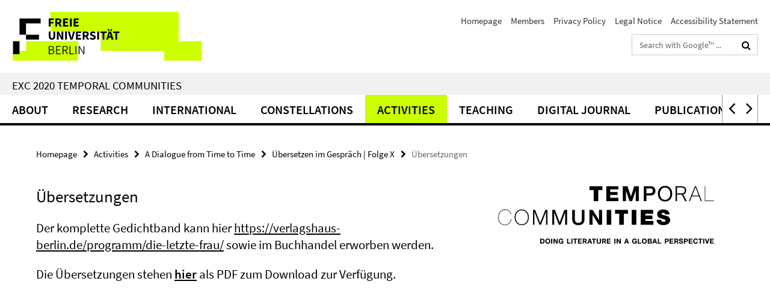

--- FILE ---
content_type: text/html; charset=utf-8
request_url: https://www.temporal-communities.de/index.html?comp=navbar&irq=1&pm=0
body_size: 5938
content:
<!-- BEGIN Fragment default/25123017/navbar-wrapper/91223681/1767959370/?181613:1800 -->
<!-- BEGIN Fragment default/25123017/navbar/a540420cdb8c37226845348aaf8106cf1a49e360/?102839:86400 -->
<nav class="main-nav-container no-print nocontent" style="display: none;"><div class="container main-nav-container-inner"><div class="main-nav-scroll-buttons" style="display:none"><div id="main-nav-btn-scroll-left" role="button"><div class="fa fa-angle-left"></div></div><div id="main-nav-btn-scroll-right" role="button"><div class="fa fa-angle-right"></div></div></div><div class="main-nav-toggle"><span class="main-nav-toggle-text">Menu</span><span class="main-nav-toggle-icon"><span class="line"></span><span class="line"></span><span class="line"></span></span></div><ul class="main-nav level-1" id="fub-main-nav"><li class="main-nav-item level-1" data-index="0" data-menu-item-path="/about1" data-menu-shortened="0" id="main-nav-item-about1"><a class="main-nav-item-link level-1" href="/about1/index.html">About</a></li><li class="main-nav-item level-1 has-children" data-index="1" data-menu-item-path="/research" data-menu-shortened="0" id="main-nav-item-research"><a class="main-nav-item-link level-1" href="/research/index.html">Research</a><div class="icon-has-children"><div class="fa fa-angle-right"></div><div class="fa fa-angle-down"></div><div class="fa fa-angle-up"></div></div><div class="container main-nav-parent level-2" style="display:none"><a class="main-nav-item-link level-1" href="/research/index.html"><span>Overview Research</span></a></div><ul class="main-nav level-2"><li class="main-nav-item level-2 has-children" data-menu-item-path="/research/competing-communities"><a class="main-nav-item-link level-2" href="/research/competing-communities/index.html">RA 1: Competing Communities</a><div class="icon-has-children"><div class="fa fa-angle-right"></div><div class="fa fa-angle-down"></div><div class="fa fa-angle-up"></div></div><ul class="main-nav level-3"><li class="main-nav-item level-3 " data-menu-item-path="/research/competing-communities/research-agenda"><a class="main-nav-item-link level-3" href="/research/competing-communities/research-agenda/index.html">Research Agenda</a></li><li class="main-nav-item level-3 " data-menu-item-path="/research/competing-communities/members"><a class="main-nav-item-link level-3" href="/research/competing-communities/members/index.html">Members</a></li><li class="main-nav-item level-3 " data-menu-item-path="/research/competing-communities/guests"><a class="main-nav-item-link level-3" href="/research/competing-communities/guests/index.html">Guests &amp; Fellows</a></li><li class="main-nav-item level-3 has-children" data-menu-item-path="/research/competing-communities/projects"><a class="main-nav-item-link level-3" href="/research/competing-communities/projects/index.html">Projects</a><div class="icon-has-children"><div class="fa fa-angle-right"></div><div class="fa fa-angle-down"></div><div class="fa fa-angle-up"></div></div><ul class="main-nav level-4"><li class="main-nav-item level-4 " data-menu-item-path="/research/competing-communities/projects/wehner-pushkin"><a class="main-nav-item-link level-4" href="/research/competing-communities/projects/wehner-pushkin/index.html">Re-Presenting Pushkin, Challenging the Canon – An Afropean Poet at the &#39;Borders of Europe&#39; (2025–)</a></li><li class="main-nav-item level-4 " data-menu-item-path="/research/competing-communities/projects/haf-the-uses-of-bisexuality"><a class="main-nav-item-link level-4" href="/research/competing-communities/projects/haf-the-uses-of-bisexuality/index.html">The Uses of Bisexuality: a Case-study of Irish Women&#39;s Writing since 1993 (2023–)</a></li><li class="main-nav-item level-4 " data-menu-item-path="/research/competing-communities/projects/border-temporalities"><a class="main-nav-item-link level-4" href="/research/competing-communities/projects/border-temporalities/index.html">Border Temporalities and/in Literature (2023-)</a></li><li class="main-nav-item level-4 " data-menu-item-path="/research/competing-communities/projects/albers-chronotopias-project"><a class="main-nav-item-link level-4" href="/research/competing-communities/projects/albers-chronotopias-project/index.html">Chronotopias: Revolution and the Cultural Magazine in the Arab Long Sixties (2022-)</a></li><li class="main-nav-item level-4 " data-menu-item-path="/research/competing-communities/projects/leivadiotis-relics-of-byzantium-project"><a class="main-nav-item-link level-4" href="/research/competing-communities/projects/leivadiotis-relics-of-byzantium-project/index.html">Translating the Relics of Byzantium. Imagery Transfer and the Politics of Translation. From Greek East to Latin West, 1453-1535 (2021-)</a></li><li class="main-nav-item level-4 " data-menu-item-path="/research/competing-communities/projects/arts-of-memory-project"><a class="main-nav-item-link level-4" href="/research/competing-communities/projects/arts-of-memory-project/index.html">Arts of Memory (2021-)</a></li><li class="main-nav-item level-4 " data-menu-item-path="/research/competing-communities/projects/spatzek-fabrics-of-poetry-project"><a class="main-nav-item-link level-4" href="/research/competing-communities/projects/spatzek-fabrics-of-poetry-project/index.html">The Cultural Work of Competing Fashion Literatures in Nineteenth-Century America (2021–2024)</a></li><li class="main-nav-item level-4 " data-menu-item-path="/research/competing-communities/projects/enlightened-medialities-project"><a class="main-nav-item-link level-4" href="/research/competing-communities/projects/enlightened-medialities-project/index.html">Enlightened Medialities (2020–)</a></li><li class="main-nav-item level-4 " data-menu-item-path="/research/competing-communities/projects/post-soviet-cosmopolis"><a class="main-nav-item-link level-4" href="/research/competing-communities/projects/post-soviet-cosmopolis/index.html">(Post-)Soviet Literary Cosmopolis (2020-)</a></li><li class="main-nav-item level-4 " data-menu-item-path="/research/competing-communities/projects/petrarchan-worlds"><a class="main-nav-item-link level-4" href="/research/competing-communities/projects/petrarchan-worlds/index.html">Petrarchan Worlds (2019–2023)</a></li><li class="main-nav-item level-4 " data-menu-item-path="/research/competing-communities/projects/the-creativity-of-reform"><a class="main-nav-item-link level-4" href="/research/competing-communities/projects/the-creativity-of-reform/index.html">The Creativity of Reform (2019-2021)</a></li></ul></li><li class="main-nav-item level-3 " data-menu-item-path="/research/competing-communities/activities"><a class="main-nav-item-link level-3" href="/research/competing-communities/activities/index.html">Activities</a></li><li class="main-nav-item level-3 has-children" data-menu-item-path="/research/competing-communities/publications"><a class="main-nav-item-link level-3" href="/research/competing-communities/publications/index.html">Publications</a><div class="icon-has-children"><div class="fa fa-angle-right"></div><div class="fa fa-angle-down"></div><div class="fa fa-angle-up"></div></div><ul class="main-nav level-4"><li class="main-nav-item level-4 " data-menu-item-path="/research/competing-communities/publications/publications"><a class="main-nav-item-link level-4" href="/research/competing-communities/publications/publications/index.html">Publications</a></li></ul></li></ul></li><li class="main-nav-item level-2 has-children" data-menu-item-path="/research/travelling-matters"><a class="main-nav-item-link level-2" href="/research/travelling-matters/index.html">RA 2: Travelling Matters</a><div class="icon-has-children"><div class="fa fa-angle-right"></div><div class="fa fa-angle-down"></div><div class="fa fa-angle-up"></div></div><ul class="main-nav level-3"><li class="main-nav-item level-3 " data-menu-item-path="/research/travelling-matters/research-agenda"><a class="main-nav-item-link level-3" href="/research/travelling-matters/research-agenda/index.html">Research Agenda</a></li><li class="main-nav-item level-3 " data-menu-item-path="/research/travelling-matters/members"><a class="main-nav-item-link level-3" href="/research/travelling-matters/members/index.html">Members</a></li><li class="main-nav-item level-3 " data-menu-item-path="/research/travelling-matters/guests"><a class="main-nav-item-link level-3" href="/research/travelling-matters/guests/index.html">Guests &amp; Fellows</a></li><li class="main-nav-item level-3 has-children" data-menu-item-path="/research/travelling-matters/projects"><a class="main-nav-item-link level-3" href="/research/travelling-matters/projects/index.html">Projects</a><div class="icon-has-children"><div class="fa fa-angle-right"></div><div class="fa fa-angle-down"></div><div class="fa fa-angle-up"></div></div><ul class="main-nav level-4"><li class="main-nav-item level-4 " data-menu-item-path="/research/travelling-matters/projects/rewriting-the-archive"><a class="main-nav-item-link level-4" href="/research/travelling-matters/projects/rewriting-the-archive/index.html">Rewriting the Archive – Transdisciplinary Activations in Latin American Literature (2023–)</a></li><li class="main-nav-item level-4 " data-menu-item-path="/research/travelling-matters/projects/rest-of-cast"><a class="main-nav-item-link level-4" href="/research/travelling-matters/projects/rest-of-cast/index.html">Rest of Cast: Film Credits as Spatiotemporally Dynamic Assemblies (2023-)</a></li><li class="main-nav-item level-4 " data-menu-item-path="/research/travelling-matters/projects/jost-spectating-as-epistemic-practice"><a class="main-nav-item-link level-4" href="/research/travelling-matters/projects/jost-spectating-as-epistemic-practice/index.html">Spectating as Epistemic Practice (2022-)</a></li><li class="main-nav-item level-4 " data-menu-item-path="/research/travelling-matters/projects/tolksdorf-writing-of-the-wordless"><a class="main-nav-item-link level-4" href="/research/travelling-matters/projects/tolksdorf-writing-of-the-wordless/index.html">Writing of the Wordless. Literary Pantomime around 1900 (2022–)</a></li><li class="main-nav-item level-4 " data-menu-item-path="/research/travelling-matters/projects/mashhadi-counter-narrative-potency"><a class="main-nav-item-link level-4" href="/research/travelling-matters/projects/mashhadi-counter-narrative-potency/index.html">Counter Narrative Potency of Amateur Performance: An Aesthetic Strategy (2021-)</a></li><li class="main-nav-item level-4 " data-menu-item-path="/research/travelling-matters/projects/schuenemann-ultraworlds"><a class="main-nav-item-link level-4" href="/research/travelling-matters/projects/schuenemann-ultraworlds/index.html">Ultraworlds. Radical Languages of Form in the Productions of Susanne Kennedy, Lucia Bihler, and Florentina Holzinger (2021–2025)</a></li><li class="main-nav-item level-4 " data-menu-item-path="/research/travelling-matters/projects/schaefer-earthly-matters"><a class="main-nav-item-link level-4" href="/research/travelling-matters/projects/schaefer-earthly-matters/index.html">Earth(ly) Matters. How Exhibition Spaces Capture Natural Environments (2021–)</a></li><li class="main-nav-item level-4 " data-menu-item-path="/research/travelling-matters/projects/transnational-representations-of-war-and-migration-in-theatre-and-literature"><a class="main-nav-item-link level-4" href="/research/travelling-matters/projects/transnational-representations-of-war-and-migration-in-theatre-and-literature/index.html">Transnational Representations of War and Migration in Theatre and Literature (2020-)</a></li><li class="main-nav-item level-4 " data-menu-item-path="/research/travelling-matters/projects/visual-translations"><a class="main-nav-item-link level-4" href="/research/travelling-matters/projects/visual-translations/index.html">Visual Translations – Material Transformations (2020-)</a></li><li class="main-nav-item level-4 " data-menu-item-path="/research/travelling-matters/projects/circulating-narratives_entangled-communities"><a class="main-nav-item-link level-4" href="/research/travelling-matters/projects/circulating-narratives_entangled-communities/index.html">Circulating Narratives – Entangling Communities: Case Studies in Global Performance Art (2020-)</a></li><li class="main-nav-item level-4 " data-menu-item-path="/research/travelling-matters/projects/extended-audiences"><a class="main-nav-item-link level-4" href="/research/travelling-matters/projects/extended-audiences/index.html">Extended Audiences (2019-2022)</a></li><li class="main-nav-item level-4 " data-menu-item-path="/research/travelling-matters/projects/degler-wandering-torso"><a class="main-nav-item-link level-4" href="/research/travelling-matters/projects/degler-wandering-torso/index.html">The Travelling Torso (2019–2025)</a></li></ul></li><li class="main-nav-item level-3 " data-menu-item-path="/research/travelling-matters/activities"><a class="main-nav-item-link level-3" href="/research/travelling-matters/activities/index.html">Activities</a></li></ul></li><li class="main-nav-item level-2 has-children" data-menu-item-path="/research/future-perfect"><a class="main-nav-item-link level-2" href="/research/future-perfect/index.html">RA 3: Future Perfect</a><div class="icon-has-children"><div class="fa fa-angle-right"></div><div class="fa fa-angle-down"></div><div class="fa fa-angle-up"></div></div><ul class="main-nav level-3"><li class="main-nav-item level-3 " data-menu-item-path="/research/future-perfect/research-agenda"><a class="main-nav-item-link level-3" href="/research/future-perfect/research-agenda/index.html">Research Agenda</a></li><li class="main-nav-item level-3 " data-menu-item-path="/research/future-perfect/members"><a class="main-nav-item-link level-3" href="/research/future-perfect/members/index.html">Members</a></li><li class="main-nav-item level-3 " data-menu-item-path="/research/future-perfect/guests"><a class="main-nav-item-link level-3" href="/research/future-perfect/guests/index.html">Guests &amp; Fellows</a></li><li class="main-nav-item level-3 has-children" data-menu-item-path="/research/future-perfect/projects"><a class="main-nav-item-link level-3" href="/research/future-perfect/projects/index.html">Projects</a><div class="icon-has-children"><div class="fa fa-angle-right"></div><div class="fa fa-angle-down"></div><div class="fa fa-angle-up"></div></div><ul class="main-nav level-4"><li class="main-nav-item level-4 " data-menu-item-path="/research/future-perfect/projects/boon-artistic-truth"><a class="main-nav-item-link level-4" href="/research/future-perfect/projects/boon-artistic-truth/index.html">Artistic Truth: Theories of Non-Discursive Truth in Critical Dialectics and Phenomenological Hermeneutics (2025–)</a></li><li class="main-nav-item level-4 " data-menu-item-path="/research/future-perfect/projects/telling-time"><a class="main-nav-item-link level-4" href="/research/future-perfect/projects/telling-time/index.html">Telling Time: History, Time, and the Novel Since 1945 (2023-)</a></li><li class="main-nav-item level-4 " data-menu-item-path="/research/future-perfect/projects/the-music-of-time"><a class="main-nav-item-link level-4" href="/research/future-perfect/projects/the-music-of-time/index.html">The Music of Time: Temporal Tensions in Premodern Epics (2023-)</a></li><li class="main-nav-item level-4 " data-menu-item-path="/research/future-perfect/projects/multiple-modernities"><a class="main-nav-item-link level-4" href="/research/future-perfect/projects/multiple-modernities/index.html">Multiple Modernities? (2023-)</a></li><li class="main-nav-item level-4 " data-menu-item-path="/research/future-perfect/projects/magical-realisms-speculative-literature"><a class="main-nav-item-link level-4" href="/research/future-perfect/projects/magical-realisms-speculative-literature/index.html">Magical Realisms and Speculative Literature (2023–)</a></li><li class="main-nav-item level-4 " data-menu-item-path="/research/future-perfect/projects/westerbarkey-visionary-futures"><a class="main-nav-item-link level-4" href="/research/future-perfect/projects/westerbarkey-visionary-futures/index.html">Visionary Futures: Exploring Utopia in Queer Speculative Fiction (2022-)</a></li><li class="main-nav-item level-4 " data-menu-item-path="/research/future-perfect/projects/other-realisms"><a class="main-nav-item-link level-4" href="/research/future-perfect/projects/other-realisms/index.html">Other Realisms: A Theory of the Arabic Fantastic (2022-2023)</a></li><li class="main-nav-item level-4 " data-menu-item-path="/research/future-perfect/projects/religious-bookshelf"><a class="main-nav-item-link level-4" href="/research/future-perfect/projects/religious-bookshelf/index.html">The Invention of the Modern Religious Bookshelf: Canons, Concepts and Communities (2022-)</a></li><li class="main-nav-item level-4 " data-menu-item-path="/research/future-perfect/projects/traenkle-deformation"><a class="main-nav-item-link level-4" href="/research/future-perfect/projects/traenkle-deformation/index.html">Deformation. An Essay in Negative Anthropology (2021–2025)</a></li><li class="main-nav-item level-4 " data-menu-item-path="/research/future-perfect/projects/poetics-of-philology"><a class="main-nav-item-link level-4" href="/research/future-perfect/projects/poetics-of-philology/index.html">The Poetics of Philology - A Case Study of the Babylonian Epic Enuma Elish (2021-2023)</a></li><li class="main-nav-item level-4 " data-menu-item-path="/research/future-perfect/projects/birashk-time-of-freedom"><a class="main-nav-item-link level-4" href="/research/future-perfect/projects/birashk-time-of-freedom/index.html">Time of Freedom: Schelling&#39;s Philosophy of Absolute Temporality in &quot;The Ages of the World&quot; (1810-1815) (2020-2024)</a></li><li class="main-nav-item level-4 " data-menu-item-path="/research/future-perfect/projects/imperial-fictions"><a class="main-nav-item-link level-4" href="/research/future-perfect/projects/imperial-fictions/index.html">Imperial Fictions (2020-)</a></li><li class="main-nav-item level-4 " data-menu-item-path="/research/future-perfect/projects/premodern-anthologies"><a class="main-nav-item-link level-4" href="/research/future-perfect/projects/premodern-anthologies/index.html">Premodern Anthologies and the Selective Fictions of Tradition-Building (2019-)</a></li><li class="main-nav-item level-4 " data-menu-item-path="/research/future-perfect/projects/peripety-godart"><a class="main-nav-item-link level-4" href="/research/future-perfect/projects/peripety-godart/index.html">Peripety. On the Relation of Tragedy, Time and Theory (2019-)</a></li><li class="main-nav-item level-4 " data-menu-item-path="/research/future-perfect/projects/mayland-science-fiction"><a class="main-nav-item-link level-4" href="/research/future-perfect/projects/mayland-science-fiction/index.html">Rewriting the Past, Imagining the Future: Science Fiction as a Self-Writing Genre Community (2019–2023)</a></li></ul></li><li class="main-nav-item level-3 " data-menu-item-path="/research/future-perfect/activities"><a class="main-nav-item-link level-3" href="/research/future-perfect/activities/index.html">Activities</a></li><li class="main-nav-item level-3 has-children" data-menu-item-path="/research/future-perfect/publications"><a class="main-nav-item-link level-3" href="/research/future-perfect/publications/index.html">Publications</a><div class="icon-has-children"><div class="fa fa-angle-right"></div><div class="fa fa-angle-down"></div><div class="fa fa-angle-up"></div></div><ul class="main-nav level-4"><li class="main-nav-item level-4 " data-menu-item-path="/research/future-perfect/publications/publications"><a class="main-nav-item-link level-4" href="/research/future-perfect/publications/publications/index.html">Publications</a></li></ul></li></ul></li><li class="main-nav-item level-2 has-children" data-menu-item-path="/research/literary-currencies"><a class="main-nav-item-link level-2" href="/research/literary-currencies/index.html">RA 4: Literary Currencies</a><div class="icon-has-children"><div class="fa fa-angle-right"></div><div class="fa fa-angle-down"></div><div class="fa fa-angle-up"></div></div><ul class="main-nav level-3"><li class="main-nav-item level-3 " data-menu-item-path="/research/literary-currencies/research-agenda"><a class="main-nav-item-link level-3" href="/research/literary-currencies/research-agenda/index.html">Research Agenda</a></li><li class="main-nav-item level-3 " data-menu-item-path="/research/literary-currencies/members"><a class="main-nav-item-link level-3" href="/research/literary-currencies/members/index.html">Members</a></li><li class="main-nav-item level-3 " data-menu-item-path="/research/literary-currencies/guests"><a class="main-nav-item-link level-3" href="/research/literary-currencies/guests/index.html">Guests &amp; Fellows</a></li><li class="main-nav-item level-3 has-children" data-menu-item-path="/research/literary-currencies/projects"><a class="main-nav-item-link level-3" href="/research/literary-currencies/projects/index.html">Projects</a><div class="icon-has-children"><div class="fa fa-angle-right"></div><div class="fa fa-angle-down"></div><div class="fa fa-angle-up"></div></div><ul class="main-nav level-4"><li class="main-nav-item level-4 " data-menu-item-path="/research/literary-currencies/projects/motdynamo"><a class="main-nav-item-link level-4" href="/research/literary-currencies/projects/motdynamo/index.html">MOTDYNAMO – Concepts of Translation and Digital Literary Practice (2020–)</a></li><li class="main-nav-item level-4 " data-menu-item-path="/research/literary-currencies/projects/riedisser-discourse-of-incomprehensibility"><a class="main-nav-item-link level-4" href="/research/literary-currencies/projects/riedisser-discourse-of-incomprehensibility/index.html">The Discourse of Incomprehensibility in and Around John Ashbery&#39;s Work (2025–)</a></li><li class="main-nav-item level-4 " data-menu-item-path="/research/literary-currencies/projects/tiefenbacher-homer-revisited"><a class="main-nav-item-link level-4" href="/research/literary-currencies/projects/tiefenbacher-homer-revisited/index.html">Homer Revisited – Antiquity and the Present in Oswald, Carson and Köhler (2025–)</a></li><li class="main-nav-item level-4 " data-menu-item-path="/research/literary-currencies/projects/rauth-poetics-of-responsibility"><a class="main-nav-item-link level-4" href="/research/literary-currencies/projects/rauth-poetics-of-responsibility/index.html">On Fiction&#39;s Ability to Respond: Poetics of Responsibility in Contemporary German and English Literature (2025–)</a></li><li class="main-nav-item level-4 " data-menu-item-path="/research/literary-currencies/projects/krueger-prose-of-the-theatre"><a class="main-nav-item-link level-4" href="/research/literary-currencies/projects/krueger-prose-of-the-theatre/index.html">Prose of the Theatre: On the Boom of Theatre Novels in the First Half of the Twentieth Century (2025–)</a></li><li class="main-nav-item level-4 " data-menu-item-path="/research/literary-currencies/projects/wirtz-literary-prizes-and-queer-working-class-kinship"><a class="main-nav-item-link level-4" href="/research/literary-currencies/projects/wirtz-literary-prizes-and-queer-working-class-kinship/index.html">Literary Prizes and Queer Working-Class Kinship (2024–)</a></li><li class="main-nav-item level-4 " data-menu-item-path="/research/literary-currencies/projects/boehm-theory-between-critique-and-commodification"><a class="main-nav-item-link level-4" href="/research/literary-currencies/projects/boehm-theory-between-critique-and-commodification/index.html">Theory between Critique and Commodification. Global Circulation Dynamics of Theoretical (Para-)Texts (2024–)</a></li><li class="main-nav-item level-4 " data-menu-item-path="/research/literary-currencies/projects/bausch-reading-reading"><a class="main-nav-item-link level-4" href="/research/literary-currencies/projects/bausch-reading-reading/index.html">Reading Reading. On an Aesthetic Practice (2024–)</a></li><li class="main-nav-item level-4 " data-menu-item-path="/research/literary-currencies/projects/obscured-unrecognized-forgotten"><a class="main-nav-item-link level-4" href="/research/literary-currencies/projects/obscured-unrecognized-forgotten/index.html">Obscured, Unrecognized, Forgotten. Negative Circulation in Literature (2024-)</a></li><li class="main-nav-item level-4 " data-menu-item-path="/research/literary-currencies/projects/prizeworthiness"><a class="main-nav-item-link level-4" href="/research/literary-currencies/projects/prizeworthiness/index.html">Prizeworthiness: Kinship Beyond Literary Nationalism (2024–)</a></li><li class="main-nav-item level-4 " data-menu-item-path="/research/literary-currencies/projects/critical-theory-on-the-periphery--of-capitalism"><a class="main-nav-item-link level-4" href="/research/literary-currencies/projects/critical-theory-on-the-periphery--of-capitalism/index.html">Critical Theory on the Periphery of Capitalism: Literary Form and Contradictions of Progress in the Work of Roberto Schwarz (2023-)</a></li><li class="main-nav-item level-4 " data-menu-item-path="/research/literary-currencies/projects/nash-sound-institutions"><a class="main-nav-item-link level-4" href="/research/literary-currencies/projects/nash-sound-institutions/index.html">Sound Institutions: Audio Poetry Recording in Germany and the United States, 1914–2024 (2023–)</a></li><li class="main-nav-item level-4 " data-menu-item-path="/research/literary-currencies/projects/autofiction-across-media"><a class="main-nav-item-link level-4" href="/research/literary-currencies/projects/autofiction-across-media/index.html">Autofiction Across Media: Narrating the Self Between the Cultural, the Political and the Corporate (2023–2025)</a></li><li class="main-nav-item level-4 " data-menu-item-path="/research/literary-currencies/projects/gamper-circulations-of-theory"><a class="main-nav-item-link level-4" href="/research/literary-currencies/projects/gamper-circulations-of-theory/index.html">Circulations of Theory: Topics, Processes, and Histories of a Globalised Form of Writing (2023-)</a></li><li class="main-nav-item level-4 " data-menu-item-path="/research/literary-currencies/projects/ehleiter-writing-as-artistic-practice"><a class="main-nav-item-link level-4" href="/research/literary-currencies/projects/ehleiter-writing-as-artistic-practice/index.html">Writing as Artistic Practice (2022–2024)</a></li><li class="main-nav-item level-4 " data-menu-item-path="/research/literary-currencies/projects/liso-heimat-babel"><a class="main-nav-item-link level-4" href="/research/literary-currencies/projects/liso-heimat-babel/index.html">Heimat Babel: Heimat and Language in Post-German Poetry from 1989 to the Present (2022-)</a></li><li class="main-nav-item level-4 " data-menu-item-path="/research/literary-currencies/projects/dalbeck-translating-national-writers"><a class="main-nav-item-link level-4" href="/research/literary-currencies/projects/dalbeck-translating-national-writers/index.html">Translating National Writers: Transtemporal and Transcultural Dimensions of Symbolic Figures in National Literatures (2022-)</a></li><li class="main-nav-item level-4 " data-menu-item-path="/research/literary-currencies/projects/ksenofontova-the-time-of-others"><a class="main-nav-item-link level-4" href="/research/literary-currencies/projects/ksenofontova-the-time-of-others/index.html">Tense and Time: The Politics and History of Present-tense Fiction (2022-)</a></li><li class="main-nav-item level-4 " data-menu-item-path="/research/literary-currencies/projects/monolingualism"><a class="main-nav-item-link level-4" href="/research/literary-currencies/projects/monolingualism/index.html">The Birth of Monolingualism from Multilingualism (2022-)</a></li><li class="main-nav-item level-4 " data-menu-item-path="/research/literary-currencies/projects/kadritzke-cinema-of-disintegration"><a class="main-nav-item-link level-4" href="/research/literary-currencies/projects/kadritzke-cinema-of-disintegration/index.html">Moving Images, Transforming Germanness: Race, Migration and Transnational Filmmaking in Germany, 1968–1989 (2021-)</a></li><li class="main-nav-item level-4 " data-menu-item-path="/research/literary-currencies/projects/ricau-translations-american-dime-novels"><a class="main-nav-item-link level-4" href="/research/literary-currencies/projects/ricau-translations-american-dime-novels/index.html">Farm Animals in French and German Media Literature. Genealogy of a European Imagination of Rurality (1848–1945) (2021–2025)</a></li><li class="main-nav-item level-4 " data-menu-item-path="/research/literary-currencies/projects/dialogue-from-time-to-time"><a class="main-nav-item-link level-4" href="/research/literary-currencies/projects/dialogue-from-time-to-time/index.html">A Dialogue from Time to Time. Translation and Literary Multilingualism (2021-2024)</a></li><li class="main-nav-item level-4 " data-menu-item-path="/research/literary-currencies/projects/digital-constructions-of-authorship"><a class="main-nav-item-link level-4" href="/research/literary-currencies/projects/digital-constructions-of-authorship/index.html">Digital Constructions of Authorship (2020-2023)</a></li><li class="main-nav-item level-4 " data-menu-item-path="/research/literary-currencies/projects/hintze-beyond-the-book"><a class="main-nav-item-link level-4" href="/research/literary-currencies/projects/hintze-beyond-the-book/index.html">Beyond the Book – Concepts and Practices of Public Readings (2020–2022)</a></li><li class="main-nav-item level-4 " data-menu-item-path="/research/literary-currencies/projects/studying-academic-discussions-on-the-art-of-poetry"><a class="main-nav-item-link level-4" href="/research/literary-currencies/projects/studying-academic-discussions-on-the-art-of-poetry/index.html">Studying Academic Discussions on the Art of Poetry in Late Renaissance Florence (2020-)</a></li><li class="main-nav-item level-4 " data-menu-item-path="/research/literary-currencies/projects/schneider-poetics-of-radical-vulnerability"><a class="main-nav-item-link level-4" href="/research/literary-currencies/projects/schneider-poetics-of-radical-vulnerability/index.html">Poetics of Radical Vulnerability in Contemporary Literature (2019-2023)</a></li><li class="main-nav-item level-4 " data-menu-item-path="/research/literary-currencies/projects/wrobel-la-tinta-femenina"><a class="main-nav-item-link level-4" href="/research/literary-currencies/projects/wrobel-la-tinta-femenina/index.html">Body/Images – Foreign/Gazes: (Feminine) Territoriality and Corpography in Latin American graphic narratives (2019-2022)</a></li><li class="main-nav-item level-4 " data-menu-item-path="/research/literary-currencies/projects/writing-berlin"><a class="main-nav-item-link level-4" href="/research/literary-currencies/projects/writing-berlin/index.html">Writing Berlin (2019-2024)</a></li></ul></li><li class="main-nav-item level-3 " data-menu-item-path="/research/literary-currencies/activities"><a class="main-nav-item-link level-3" href="/research/literary-currencies/activities/index.html">Activities</a></li><li class="main-nav-item level-3 " data-menu-item-path="/research/literary-currencies/publications"><a class="main-nav-item-link level-3" href="/research/literary-currencies/publications/index.html">Publications</a></li><li class="main-nav-item level-3 " data-menu-item-path="/research/literary-currencies/teaching"><a class="main-nav-item-link level-3" href="/research/literary-currencies/teaching/index.html">Teaching</a></li></ul></li><li class="main-nav-item level-2 has-children" data-menu-item-path="/research/digital-communities"><a class="main-nav-item-link level-2" href="/research/digital-communities/index.html">RA 5: Building Digital Communities</a><div class="icon-has-children"><div class="fa fa-angle-right"></div><div class="fa fa-angle-down"></div><div class="fa fa-angle-up"></div></div><ul class="main-nav level-3"><li class="main-nav-item level-3 " data-menu-item-path="/research/digital-communities/research-agenda"><a class="main-nav-item-link level-3" href="/research/digital-communities/research-agenda/index.html">Research Agenda</a></li><li class="main-nav-item level-3 " data-menu-item-path="/research/digital-communities/members"><a class="main-nav-item-link level-3" href="/research/digital-communities/members/index.html">Members</a></li><li class="main-nav-item level-3 " data-menu-item-path="/research/digital-communities/guests"><a class="main-nav-item-link level-3" href="/research/digital-communities/guests/index.html">Guests &amp; Fellows</a></li><li class="main-nav-item level-3 has-children" data-menu-item-path="/research/digital-communities/projects"><a class="main-nav-item-link level-3" href="/research/digital-communities/projects/index.html">Projects</a><div class="icon-has-children"><div class="fa fa-angle-right"></div><div class="fa fa-angle-down"></div><div class="fa fa-angle-up"></div></div><ul class="main-nav level-4"><li class="main-nav-item level-4 " data-menu-item-path="/research/digital-communities/projects/entangled-intelligence"><a class="main-nav-item-link level-4" href="/research/digital-communities/projects/entangled-intelligence/index.html">Entangled Intelligence. Intelligentsia and the History of European Ideas (2023-)</a></li><li class="main-nav-item level-4 " data-menu-item-path="/research/digital-communities/projects/activism-and-literature"><a class="main-nav-item-link level-4" href="/research/digital-communities/projects/activism-and-literature/index.html">Activism and Literature (2023-)</a></li><li class="main-nav-item level-4 " data-menu-item-path="/research/digital-communities/projects/digital-observatory-world-literature"><a class="main-nav-item-link level-4" href="/research/digital-communities/projects/digital-observatory-world-literature/index.html">Digital Observatory of World Literature (2023-)</a></li><li class="main-nav-item level-4 " data-menu-item-path="/research/digital-communities/projects/stange-visual-provocations"><a class="main-nav-item-link level-4" href="/research/digital-communities/projects/stange-visual-provocations/index.html">Visual Provocations. Data Visualisations as Representations of Performative Models (2021-2022)</a></li><li class="main-nav-item level-4 " data-menu-item-path="/research/digital-communities/projects/lhtc"><a class="main-nav-item-link level-4" href="/research/digital-communities/projects/lhtc/index.html">Articulations (2019-)</a></li><li class="main-nav-item level-4 " data-menu-item-path="/research/digital-communities/projects/serendipity"><a class="main-nav-item-link level-4" href="/research/digital-communities/projects/serendipity/index.html">Serendipity: Literary Connectivity on Digital Terms (2019-2024)</a></li><li class="main-nav-item level-4 " data-menu-item-path="/research/digital-communities/projects/global-reception-nikos-kazantzakis"><a class="main-nav-item-link level-4" href="/research/digital-communities/projects/global-reception-nikos-kazantzakis/index.html">The Global Reception of Nikos Kazantzakis (1946–1988) (2019–2025)</a></li><li class="main-nav-item level-4 " data-menu-item-path="/research/digital-communities/projects/pagan-dance"><a class="main-nav-item-link level-4" href="/research/digital-communities/projects/pagan-dance/index.html">In the Mirror of &quot;Pagan Dance&quot;: North American Indigenous Dance and the Quest for European Origins (2019-2023)</a></li></ul></li><li class="main-nav-item level-3 " data-menu-item-path="/research/digital-communities/activities"><a class="main-nav-item-link level-3" href="/research/digital-communities/activities/index.html">Activities</a></li><li class="main-nav-item level-3 has-children" data-menu-item-path="/research/digital-communities/publications"><a class="main-nav-item-link level-3" href="/research/digital-communities/publications/index.html">Publications &amp; Presentations</a><div class="icon-has-children"><div class="fa fa-angle-right"></div><div class="fa fa-angle-down"></div><div class="fa fa-angle-up"></div></div><ul class="main-nav level-4"><li class="main-nav-item level-4 " data-menu-item-path="/research/digital-communities/publications/presentations"><a class="main-nav-item-link level-4" href="/research/digital-communities/publications/presentations/index.html">Presentations</a></li><li class="main-nav-item level-4 " data-menu-item-path="/research/digital-communities/publications/publications"><a class="main-nav-item-link level-4" href="/research/digital-communities/publications/publications/index.html">Publications</a></li></ul></li><li class="main-nav-item level-3 " data-menu-item-path="/research/digital-communities/resources"><a class="main-nav-item-link level-3" href="/research/digital-communities/resources/index.html">Resources</a></li><li class="main-nav-item level-3 " data-menu-item-path="/research/digital-communities/digital-literacy"><a class="main-nav-item-link level-3" href="/research/digital-communities/digital-literacy/index.html">Digital Literacy in den Geisteswissenschaften</a></li></ul></li></ul></li><li class="main-nav-item level-1" data-index="2" data-menu-item-path="/international" data-menu-shortened="0" id="main-nav-item-international"><a class="main-nav-item-link level-1" href="/international/index.html">International</a></li><li class="main-nav-item level-1" data-index="3" data-menu-item-path="/constellations" data-menu-shortened="0" id="main-nav-item-constellations"><a class="main-nav-item-link level-1" href="/constellations/index.html">CONSTELLATIONS</a></li><li class="main-nav-item level-1" data-index="4" data-menu-item-path="/explore" data-menu-shortened="0" id="main-nav-item-explore"><a class="main-nav-item-link level-1" href="/explore/index.html">Activities</a></li><li class="main-nav-item level-1" data-index="5" data-menu-item-path="/teaching" data-menu-shortened="0" id="main-nav-item-teaching"><a class="main-nav-item-link level-1" href="/teaching/index.html">Teaching</a></li><li class="main-nav-item level-1" data-index="6" data-menu-item-path="/articulations" data-menu-shortened="0" id="main-nav-item-articulations"><a class="main-nav-item-link level-1" href="/articulations/index.html">Digital Journal</a></li><li class="main-nav-item level-1" data-index="7" data-menu-item-path="/publications" data-menu-shortened="0" id="main-nav-item-publications"><a class="main-nav-item-link level-1" href="/publications/index.html">Publications</a></li></ul></div><div class="main-nav-flyout-global"><div class="container"></div><button id="main-nav-btn-flyout-close" type="button"><div id="main-nav-btn-flyout-close-container"><i class="fa fa-angle-up"></i></div></button></div></nav><script type="text/javascript">$(document).ready(function () { Luise.Navigation.init(); });</script><!-- END Fragment default/25123017/navbar/a540420cdb8c37226845348aaf8106cf1a49e360/?102839:86400 -->
<!-- END Fragment default/25123017/navbar-wrapper/91223681/1767959370/?181613:1800 -->
